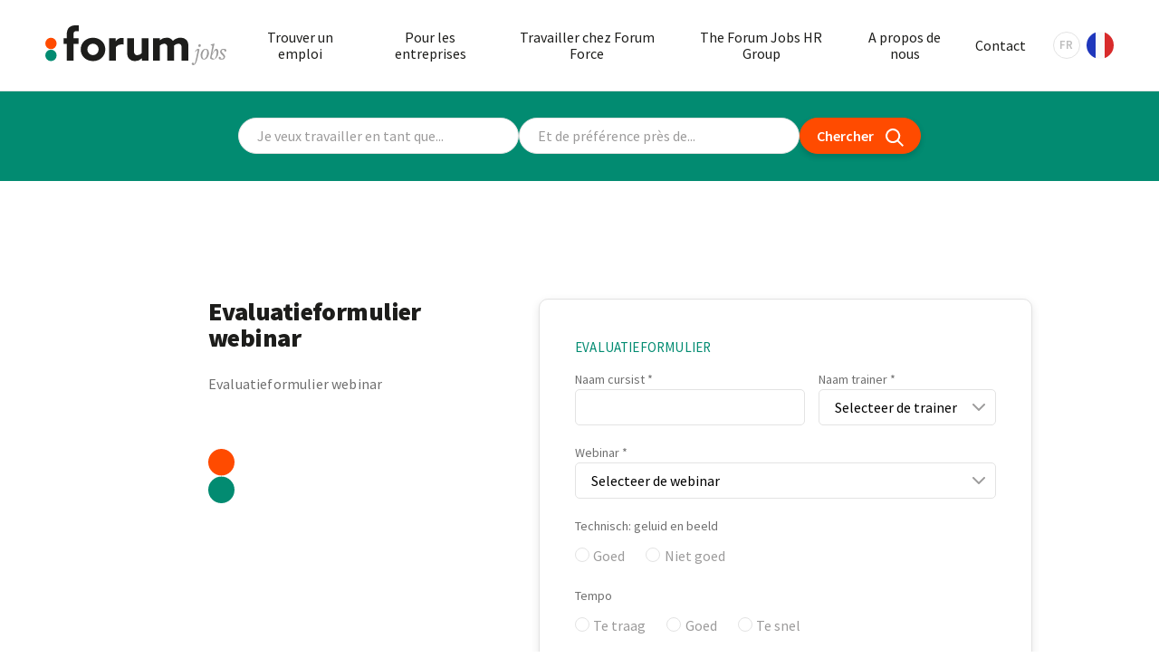

--- FILE ---
content_type: text/html; charset=UTF-8
request_url: https://www.forumjobs.be/fr/evaluatieformulier-webinar-2
body_size: 15700
content:
<!DOCTYPE html>
<html lang="fr">

    <head>
        <meta http-equiv="Content-Type" content="text/html; charset=UTF-8" />
        <meta name="viewport" content="width=device-width, initial-scale=1.0, maximum-scale=5.0" />
        <meta http-equiv="X-UA-Compatible" content="ie=edge">
        <link rel="preload" as="font" href="/fonts/Freight-TextMediumItalic.woff2" type="font/woff2" crossorigin="anonymous">
                <link rel="preconnect" href="https://fonts.gstatic.com" crossorigin />
        <link rel="preload" as="style" href="https://fonts.googleapis.com/css2?family=Source+Sans+Pro:wght@400;600;700;900&display=swap" />
        <link rel="stylesheet" href="https://fonts.googleapis.com/css2?family=Source+Sans+Pro:wght@400;600;700;900&display=swap" media="print" onload="this.media='all'" />
                <link rel="apple-touch-icon" sizes="180x180" href="/apple-touch-icon.png">
        <link rel="icon" type="image/png" sizes="32x32" href="/favicon-32x32.png">
        <link rel="icon" type="image/png" sizes="16x16" href="/favicon-16x16.png">
        <link rel="manifest" href="/site.webmanifest">
        <link rel="mask-icon" href="/safari-pinned-tab.svg" color="#028b71">
        <meta name="msapplication-TileColor" content="#028b71">
        <meta name="theme-color" content="#ffffff">

                                        <script>
                window.dataLayer = window.dataLayer || [];
            </script>
            <!-- Google Tag Manager -->
                            <script>(function(w,d,s,l,i){w[l]=w[l]||[];w[l].push({'gtm.start':
                new Date().getTime(),event:'gtm.js'});var f=d.getElementsByTagName(s)[0],
                j=d.createElement(s),dl=l!='dataLayer'?'&l='+l:'';j.async=true;j.src=
                '//www.googletagmanager.com/gtm.js?id='+i+dl;f.parentNode.insertBefore(j,f);
                })(window,document,'script','gtmkq4nn4vjDataLayer','GTM-KQ4NN4VJ');</script>
                            <script>(function(w,d,s,l,i){w[l]=w[l]||[];w[l].push({'gtm.start':
                new Date().getTime(),event:'gtm.js'});var f=d.getElementsByTagName(s)[0],
                j=d.createElement(s),dl=l!='dataLayer'?'&l='+l:'';j.async=true;j.src=
                '//www.googletagmanager.com/gtm.js?id='+i+dl;f.parentNode.insertBefore(j,f);
                })(window,document,'script','gtmmfvh4mc9DataLayer','GTM-MFVH4MC9');</script>
                        <!-- End Google Tag Manager -->
                
        
        <link href="/dist/assets/index-6516b2e8.css" rel="stylesheet">
    <title>Evaluatieformulier webinar - kopie | Forum Jobs</title>
<script deprecated deprecation-notice="Universal Analytics (which is what this script uses) is being [discontinued on July 1st, 2023](https://support.google.com/analytics/answer/11583528). You should use Google gtag.js or Google Tag Manager instead and transition to a new GA4 property.">(function(i,s,o,g,r,a,m){i['GoogleAnalyticsObject']=r;i[r]=i[r]||function(){
(i[r].q=i[r].q||[]).push(arguments)},i[r].l=1*new Date();a=s.createElement(o),
m=s.getElementsByTagName(o)[0];a.async=1;a.src=g;m.parentNode.insertBefore(a,m)
})(window,document,'script','https://www.google-analytics.com/analytics.js','ga');
ga('create', 'UA-375626-27', 'auto');
ga('send', 'pageview');
</script><meta name="generator" content="SEOmatic">
<meta name="description" content="Cher Monsieur, Chère Madame  Nous avons bien reçu votre inscription! Nos équipes de sélection mettent tout en œuvre pour que ça clique!  À bientôt, Forum…">
<meta name="referrer" content="no-referrer-when-downgrade">
<meta name="robots" content="all">
<meta content="fr" property="og:locale">
<meta content="ro" property="og:locale:alternate">
<meta content="pl" property="og:locale:alternate">
<meta content="en" property="og:locale:alternate">
<meta content="Forum Jobs" property="og:site_name">
<meta content="website" property="og:type">
<meta content="https://www.forumjobs.be/fr/evaluatieformulier-webinar-2" property="og:url">
<meta content="Evaluatieformulier webinar - kopie" property="og:title">
<meta content="Cher Monsieur, Chère Madame  Nous avons bien reçu votre inscription! Nos équipes de sélection mettent tout en œuvre pour que ça clique!  À bientôt, Forum…" property="og:description">
<meta content="https://www.forumjobs.be/images/_1200x630_crop_center-center_82_none/og-image-big.jpg?mtime=1604651741" property="og:image">
<meta content="1200" property="og:image:width">
<meta content="630" property="og:image:height">
<meta content="Forum jobs logo" property="og:image:alt">
<meta content="https://www.instagram.com/forumjobs/" property="og:see_also">
<meta content="https://www.linkedin.com/company/forum-jobs/" property="og:see_also">
<meta content="https://www.facebook.com/forumjobs.be/" property="og:see_also">
<meta name="twitter:card" content="summary_large_image">
<meta name="twitter:creator" content="@">
<meta name="twitter:title" content="Evaluatieformulier webinar - kopie">
<meta name="twitter:description" content="Cher Monsieur, Chère Madame  Nous avons bien reçu votre inscription! Nos équipes de sélection mettent tout en œuvre pour que ça clique!  À bientôt, Forum…">
<meta name="twitter:image" content="https://www.forumjobs.be/images/_800x418_crop_center-center_82_none/og-image-big.jpg?mtime=1604651741">
<meta name="twitter:image:width" content="800">
<meta name="twitter:image:height" content="418">
<meta name="twitter:image:alt" content="Forum jobs logo">
<link href="https://www.forumjobs.be/fr/evaluatieformulier-webinar-2" rel="canonical">
<link href="https://www.forumjobs.be/fr" rel="home">
<link href="https://www.forumjobs.be/ro/evaluatieformulier-webinar-2" rel="alternate" hreflang="ro">
<link href="https://www.forumjobs.be/pl/evaluatieformulier-webinar-2" rel="alternate" hreflang="pl">
<link href="https://www.forumjobs.be/en/evaluatieformulier-webinar-2" rel="alternate" hreflang="en">
<link href="https://www.forumjobs.be/fr/evaluatieformulier-webinar-2" rel="alternate" hreflang="fr">
<link href="https://www.forumjobs.be/cpresources/da69c1a8/css/front-end/plugin/freeform.css?v=1764263743" rel="stylesheet"></head>

            
        
    <body id="body" class="page--pages default ">
                    <!-- Google Tag Manager (noscript) -->
                            <noscript><iframe src="//www.googletagmanager.com/ns.html?id=GTM-KQ4NN4VJ" height="0" width="0" style="display:none;visibility:hidden"></iframe></noscript>
                            <noscript><iframe src="//www.googletagmanager.com/ns.html?id=GTM-MFVH4MC9" height="0" width="0" style="display:none;visibility:hidden"></iframe></noscript>
                        <!-- End Google Tag Manager (noscript) -->
                <script>window.sentryDsn = '';</script>
        <div id="wrapper">
                <header class="header">
        <div class="header__primary">
            <div class="header__inner">
                <div class="header__left">
                    <a href="https://www.forumjobs.be/fr/" class="logo">
                                                    <svg class="logo-static" width="138.36" height="30.05" xmlns="http://www.w3.org/2000/svg" viewBox="0 0 138.36 30.05">
    <title>Logo</title>
    <path class="white" d="M118.8,15.11a.83.83,0,0,0-.76-.92h-.14a1.09,1.09,0,0,0-.91,1.19.85.85,0,0,0,.76.92h.14A1.09,1.09,0,0,0,118.8,15.11Zm-2.22,8.75,1.27-5.61c.09-.25-.95-.54-1.31-.54-.7,0-1.7,1.2-2.1,2.11l.28.3L116,18.76l.5.09-1.24,5.83a24,24,0,0,1-1.16,4.4l-.23.05c-.23-.53-.57-.93-1.11-.93a.85.85,0,0,0-.9.82v0a1.08,1.08,0,0,0,1.15,1h0a2,2,0,0,0,1.45-.66C115.44,28.43,116,26.43,116.58,23.86ZM125.06,21c0-2-.82-3.33-2.58-3.33-2.09,0-3.78,2.55-3.78,4.81,0,1.95.81,3.33,2.59,3.33C123.38,25.85,125.06,23.3,125.06,21Zm-1.33-.63a8.32,8.32,0,0,1-.2,1.79c-.22.95-1,3.09-2.24,3.09C120.4,25.29,120,24,120,23a7.52,7.52,0,0,1,.23-1.76c.22-.91,1.1-3,2.24-3C123.38,18.27,123.73,19.37,123.73,20.41Zm8.58-.25c0-1.38-.66-2.45-1.53-2.45-1,0-1.81,1.24-3.11,3.69h-.13l.88-3.69.94-4-2.84.81-.07.43,1.07.47c.1,0,.14.17.1.39l-1.71,9c0,.22,1.35,1.07,2.21,1.07a3.88,3.88,0,0,0,2.57-1.2A6.37,6.37,0,0,0,132.31,20.16ZM131,20.5A8,8,0,0,1,129.6,25a.83.83,0,0,1-.53.29,3.63,3.63,0,0,1-2-1.11l.37-1.66c1.58-2.79,2.19-3.6,2.75-3.6s.79.74.79,1.63ZM138.35,19c0-1-.88-1.27-2.1-1.27a2.59,2.59,0,0,0-2.66,2.07c-.08.92.92,2,1.45,2.43s1.31,1.23,1.26,1.86a2,2,0,0,1-.9,1.13,5.7,5.7,0,0,1-1.57-.42.7.7,0,0,0-.42-1.07h-.09a.82.82,0,0,0-.85.78v.05c0,1,1.06,1.31,2.32,1.31a2.63,2.63,0,0,0,2.66-2.09c.09-.92-.95-1.87-1.44-2.42s-1.3-1.22-1.24-1.88a1.59,1.59,0,0,1,.83-1.09,4.18,4.18,0,0,1,1.39.39,1,1,0,0,0-.1.38.64.64,0,0,0,.57.69h.06a.82.82,0,0,0,.84-.79A.2.2,0,0,0,138.35,19Z" fill="#9c9b9b" />
    <path class="white" d="M23.58,4.4c-1.62,0-2,1-2,2.48V9.73h3.91v4.32H21.62V26.61H16.4V14.05H14V9.72h2.4V7.22c0-2.37.48-4.4,1.79-5.63A6.89,6.89,0,0,1,23,0h2.57V4.4Z" fill="#1d1d1b" />
    <path class="white" d="M48.68,9.73H53.8V12l.07,0a5.68,5.68,0,0,1,4.9-2.51,4,4,0,0,1,1.1.14v4.9a6,6,0,0,0-1.4-.17,5.64,5.64,0,0,0-4.57,2V26.61H48.68Z" fill="#1d1d1b" />
    <path class="white" d="M73.7,25a7.62,7.62,0,0,1-5.15,2,5.93,5.93,0,0,1-4.39-1.68c-1.1-1.13-1.62-2.68-1.62-5.18V9.73h5.22v9.61a3.43,3.43,0,0,0,.65,2.44,2.41,2.41,0,0,0,1.86.75A5.22,5.22,0,0,0,73.7,21V9.72h5.22V26.61H73.77V25Z" fill="#1d1d1b" />
    <path class="white" d="M104.15,16.86a3.08,3.08,0,0,0-.61-2.3,2.41,2.41,0,0,0-1.79-.72,5.36,5.36,0,0,0-3.33,1.41,6.45,6.45,0,0,1,0,.76v10.6H93.24V16.87a3.15,3.15,0,0,0-.62-2.3,2.3,2.3,0,0,0-1.78-.72,5.37,5.37,0,0,0-3.3,1.37v11.4H82.32V9.73h5.15v1.5l.07,0a7.76,7.76,0,0,1,5.08-1.92,5.66,5.66,0,0,1,4.91,2.4,8.73,8.73,0,0,1,5.93-2.4A5.85,5.85,0,0,1,107.82,11c1.07,1.1,1.55,2.57,1.55,5v10.6h-5.22Z" fill="#1d1d1b" />
    <path class="white" d="M36.46,9.35c-5.39,0-9.41,3.84-9.41,8.82s4,8.82,9.41,8.82,9.4-3.84,9.4-8.82S41.85,9.35,36.46,9.35Zm0,13.14a4.33,4.33,0,1,1,4.32-4.32,4.31,4.31,0,0,1-4.32,4.32Z" fill="#1d1d1b" />
    <circle cx="4.32" cy="13.67" r="4.32" fill="#ff4b00" />
    <circle class="white" cx="4.32" cy="22.67" r="4.32" fill="#028b71" />
</svg>
                                            </a>
                </div>
                <div class="header__right">
                    <nav class="primary-nav">
                                                <ul class="primary-nav__list">
                                                            <li class="primary-nav__item">
                                    <a href="https://www.forumjobs.be/fr/emplois">Trouver un emploi</a>
                                </li>
                                                            <li class="primary-nav__item">
                                    <a href="https://www.forumjobs.be/fr/je-cherche-un-employé">Pour les entreprises</a>
                                </li>
                                                            <li class="primary-nav__item">
                                    <a href="https://www.forumjobs.be/fr/pourquoi-forum-jobs">Travailler chez Forum Force</a>
                                </li>
                                                            <li class="primary-nav__item">
                                    <a href="https://www.forumjobs.be/fr/the-forum-jobs-hr-group">The Forum Jobs HR Group</a>
                                </li>
                                                            <li class="primary-nav__item">
                                    <a href="https://www.forumjobs.be/fr/a-propos-de-nous">A propos de nous</a>
                                </li>
                                                            <li class="primary-nav__item">
                                    <a href="https://www.forumjobs.be/fr/offices">Contact</a>
                                </li>
                                                    </ul>
                    </nav>
                    
                                
                                                                    
                                                                    
                                                                    
                                                                    
                
    <nav class="lang-nav" aria-label="Changer la langue" role="navigation">
                    <a class="lang-nav__current lang-nav__current--fr" href="https://www.forumjobs.be/fr/evaluatieformulier-webinar-2" hreflang="fr" lang="fr">
                <span class="code">fr</span>
                <div class="flag"></div>
            </a>
                
        <ul class="lang-nav__list">
                    <li class="lang-nav__item">
                <a class="lang-nav__link lang-nav__link--nl" href="https://www.forumjobs.be/nl/" hreflang="nl" lang="nl">
                    <span class="code">nl</span>
                    <div class="flag"></div>
                </a>
            </li>
                    <li class="lang-nav__item">
                <a class="lang-nav__link lang-nav__link--en" href="https://www.forumjobs.be/en/evaluatieformulier-webinar-2" hreflang="en" lang="en">
                    <span class="code">en</span>
                    <div class="flag"></div>
                </a>
            </li>
                    <li class="lang-nav__item">
                <a class="lang-nav__link lang-nav__link--pl" href="https://www.forumjobs.be/pl/evaluatieformulier-webinar-2" hreflang="pl" lang="pl">
                    <span class="code">pl</span>
                    <div class="flag"></div>
                </a>
            </li>
                    <li class="lang-nav__item">
                <a class="lang-nav__link lang-nav__link--ro" href="https://www.forumjobs.be/ro/evaluatieformulier-webinar-2" hreflang="ro" lang="ro">
                    <span class="code">ro</span>
                    <div class="flag"></div>
                </a>
            </li>
                </ul>
    </nav>
                    <button class="hamburger" aria-label="Ouvrir la navigation">
                        <span></span>
                        <span></span>
                        <span></span>
                        <span></span>
                    </button>
                </div>
                <div class="header__mobile">
                    <div class="header__mobile__inner">
                        <nav class="header__mobile-navigation">
                        </nav>
                        <div class="header__mobile-subnavigation">
                            <nav class="social-nav">
        <ul class="social-nav__list">
        <li class="social-nav__item social-nav__item--instagram">
            <a href="https://www.instagram.com/forumjobs/" target="_blank" rel="noopener" aria-label="Instagram" title="Instagram">
                <svg xmlns="http://www.w3.org/2000/svg" width="17.51" height="17.51" viewBox="0 0 17.51 17.51" fill="currentColor">
    <path d="M8.76,4.26a4.49,4.49,0,1,0,4.49,4.49A4.49,4.49,0,0,0,8.76,4.26Zm0,7.41a2.92,2.92,0,1,1,2.92-2.92,2.92,2.92,0,0,1-2.92,2.92Zm5.72-7.59A1.05,1.05,0,1,1,13.43,3h0a1,1,0,0,1,1.05,1Zm3,1.06A5.2,5.2,0,0,0,16,1.47,5.24,5.24,0,0,0,12.37.06C10.92,0,6.59,0,5.14.06A5.18,5.18,0,0,0,1.48,1.47,5.17,5.17,0,0,0,.06,5.14C0,6.59,0,10.92.06,12.36A5.17,5.17,0,0,0,1.48,16a5.23,5.23,0,0,0,3.66,1.42c1.45.08,5.78.08,7.23,0A5.17,5.17,0,0,0,16,16a5.2,5.2,0,0,0,1.41-3.67c.08-1.44.08-5.77,0-7.22Zm-1.87,8.77a3,3,0,0,1-1.66,1.67c-1.15.45-3.89.35-5.16.35s-4,.1-5.16-.35a3,3,0,0,1-1.67-1.67c-.45-1.15-.35-3.89-.35-5.16s-.1-4,.35-5.16A3,3,0,0,1,3.6,1.93c1.15-.46,3.88-.35,5.16-.35s4-.1,5.16.35a3,3,0,0,1,1.66,1.66c.46,1.16.36,3.89.36,5.16s.1,4-.36,5.16Z" />
</svg>
            </a>
        </li>
        <li class="social-nav__item social-nav__item--facebook">
            <a href="https://www.facebook.com/forumjobs.be/" target="_blank" rel="noopener" aria-label="Facebook" title="Facebook">
                <svg xmlns="http://www.w3.org/2000/svg" width="10.16" height="18.97" viewBox="0 0 10.16 18.97" fill="currentColor">
    <path d="M9.49,10.67,10,7.24H6.73V5A1.71,1.71,0,0,1,8.28,3.15a1.61,1.61,0,0,1,.38,0h1.5V.23A18.25,18.25,0,0,0,7.5,0C4.79,0,3,1.64,3,4.62V7.24H0v3.43H3V19H6.73v-8.3Z" />
</svg>
            </a>
        </li>
        <li class="social-nav__item social-nav__item--linkedin">
            <a href="https://www.linkedin.com/company/forum-jobs/" target="_blank" rel="noopener" aria-label="LinkedIn" title="LinkedIn">
                <svg xmlns="http://www.w3.org/2000/svg" width="15.71" height="15.68" viewBox="0 0 15.71 15.68" fill="currentColor">
    <path d="M3.53,15.68H.28V5.21H3.53ZM1.9,3.78a1.89,1.89,0,1,1,1.88-1.9h0A1.89,1.89,0,0,1,1.9,3.78Zm13.8,11.9H12.45v-5.1c0-1.21,0-2.77-1.69-2.77S8.81,9.13,8.81,10.5v5.18H5.57V5.21H8.68V6.64h.05A3.41,3.41,0,0,1,11.81,5c3.29,0,3.9,2.17,3.9,5v5.75Z" />
</svg>
            </a>
        </li>
    </ul>
</nav>                            
                                
                                                                    
                                                                    
                                                                    
                                                                    
                
    <nav class="lang-nav" aria-label="Changer la langue" role="navigation">
                    <a class="lang-nav__current lang-nav__current--fr" href="https://www.forumjobs.be/fr/evaluatieformulier-webinar-2" hreflang="fr" lang="fr">
                <span class="code">fr</span>
                <div class="flag"></div>
            </a>
                
        <ul class="lang-nav__list">
                    <li class="lang-nav__item">
                <a class="lang-nav__link lang-nav__link--nl" href="https://www.forumjobs.be/nl/" hreflang="nl" lang="nl">
                    <span class="code">nl</span>
                    <div class="flag"></div>
                </a>
            </li>
                    <li class="lang-nav__item">
                <a class="lang-nav__link lang-nav__link--en" href="https://www.forumjobs.be/en/evaluatieformulier-webinar-2" hreflang="en" lang="en">
                    <span class="code">en</span>
                    <div class="flag"></div>
                </a>
            </li>
                    <li class="lang-nav__item">
                <a class="lang-nav__link lang-nav__link--pl" href="https://www.forumjobs.be/pl/evaluatieformulier-webinar-2" hreflang="pl" lang="pl">
                    <span class="code">pl</span>
                    <div class="flag"></div>
                </a>
            </li>
                    <li class="lang-nav__item">
                <a class="lang-nav__link lang-nav__link--ro" href="https://www.forumjobs.be/ro/evaluatieformulier-webinar-2" hreflang="ro" lang="ro">
                    <span class="code">ro</span>
                    <div class="flag"></div>
                </a>
            </li>
                </ul>
    </nav>
                        </div>
                    </div>
                </div>
            </div>
        </div>
    </header>
            <main id="content">
                        
    


<div class="search-by-job-and-city" aria-hidden="true">
    <div class="search-by-job-and-city__inner">
        <form action="" data-search-url="https://www.forumjobs.be/fr/emplois" class="search" id="searchByJobAndCity">
                        <div class="search__group">
                <div class="search__text">
                    <input type="text" name="search" class="search__input search-text" placeholder="Je veux travailler en tant que...">
                </div>
            </div>
            <div class="search__group">
                <div class="search__autocomplete">
                    <input type="search" id="searchform-autocomplete" autocomplete="off" name="city" class="search__input" placeholder="Et de préférence près de...">
                </div>
            </div>
            <div class="search__submit">
                <button type="submit" class="button-submit">
                    <span>Chercher</span>
                    <svg xmlns="http://www.w3.org/2000/svg" width="19.14" height="19.23" viewBox="0 0 19.14 19.23">
    <path d="M19.14,17.82l-5.26-5.3a7.75,7.75,0,1,0-6.12,3,7.47,7.47,0,0,0,1.41-.13,7.69,7.69,0,0,0,3.29-1.46l5.26,5.3ZM8.81,13.43A5.76,5.76,0,1,1,6.71,2.1a5.48,5.48,0,0,1,1-.1A5.76,5.76,0,0,1,8.81,13.43Z" />
</svg>
                </button>
            </div>

                    </form>
    </div>
</div>



     

                <section class="block-text-form">
    <div class="block-text-form__inner">
        <div class="block-text-form__left">
            <div class="text">
                <h2 class="text__title">Evaluatieformulier webinar</h2>
                <div class="text__text"><p>Evaluatieformulier webinar</p></div>
            </div>
        </div>
        <div class="block-text-form__right">
            <div class="form-wrapper">
                <a id="contact-form" class="form-wrapper__anchor"></a>
                <h2 class="form-wrapper__title">Evaluatieformulier</h2>
                <div class="form-wrapper__form">
                    <div class="form__success">Beste collega, 

Bedankt voor het invullen van dit evaluatieformulier.</div>
                    <form submitIcon="mail" submitClass="form__submit--primary" fieldIdPrefix="prefix-34-" data-form-handle="evaluatieformulierWebinar" method="post" class="form" data-freeform data-id="c34a37-form-J9609r1wK-73eGjL9da-SRif8OyZOoIakoC6XxnppBWAmRQRbBjCEiZdm84d" data-handle="evaluatieformulierWebinar" data-ajax data-disable-submit data-show-processing-spinner data-auto-scroll="1" data-show-processing-text data-processing-text="Processing..." data-success-message="Form has been submitted successfully!" data-error-message="Sorry, there was an error submitting the form. Please try again." data-idempotency>
<div id="c34a37-form-J9609r1wK-73eGjL9da-SRif8OyZOoIakoC6XxnppBWAmRQRbBjCEiZdm84d" data-scroll-anchor></div>
<input type="hidden" name="CRAFT_CSRF_TOKEN" value="rG7LvuoIj9f0_EuuYBRz4sXT5yY3uuk3IMoEArQPAzi8xP3eq0YsAckcioeNfseWl7QM9AokJLSPg9RSZZebQ3aAbEfQfGFU0Y20hv4RSlY=">
<input type="hidden" name="freeform-action" value="submit" />
<input type="hidden" name="action" value="freeform/submit" />
<input type="hidden" name="formHash" value="J9609r1wK-73eGjL9da-SRif8OyZOoIakoC6XxnppBWAmRQRbBjCEiZdm84d" />

    <div class="form__row">
                    <div class="form__group form__group--lastName ">
                            <div class="form__group form__group--lastName" data-field-container="lastName" data-field-type="text"><label class="form__label is-required" for="prefix-34-form-input-lastName">Naam cursist</label><input type="text" id="prefix-34-form-input-lastName" class="form__input" name="lastName" value="" placeholder=""></div>
                    </div>
                    <div class="form__group form__group--testMeerkeuze ">
                            <div class="form__group form__group--testMeerkeuze" data-field-container="testMeerkeuze" data-field-type="dropdown"><label class="form__label is-required" for="prefix-34-form-input-testMeerkeuze">Naam trainer</label><select id="prefix-34-form-input-testMeerkeuze" class="form__input" name="testMeerkeuze"  data-required><option value="Arjan Loth">Arjan Loth</option><option value="Sharon Maes">Sharon Maes</option><option value="Dorien Bruneel">Dorien Bruneel</option><option value="Loondienst">Loondienst</option><option value="Andere trainer">Andere trainer</option><option value="" selected="1">Selecteer de trainer</option></select></div>
                    </div>
        </div>
    <div class="form__row">
                    <div class="form__group form__group--meerkeuze5 ">
                            <div class="form__group form__group--meerkeuze5" data-field-container="meerkeuze5" data-field-type="dropdown"><label class="form__label is-required" for="prefix-34-form-input-meerkeuze5">Webinar</label><select id="prefix-34-form-input-meerkeuze5" class="form__input" name="meerkeuze5"  data-required><option value="" selected="1">Selecteer de webinar</option><option value="23/03/2021 - Drukken documenten Easypay">23/03/2021 - Drukken documenten Easypay</option><option value="24/03/2021 - Arbeidsduur, inhaalrust, Q/S">24/03/2021 - Arbeidsduur, inhaalrust, Q/S</option><option value="29/03/2021 - Betaalde feestdagen">29/03/2021 - Betaalde feestdagen</option><option value="30/03/2021 - Mailingtool">30/03/2021 - Mailingtool</option><option value="31/03/2021 - Tijdelijke werkloosheid">31/03/2021 - Tijdelijke werkloosheid</option><option value="02/04/2021 - Sociale Media">02/04/2021 - Sociale Media</option><option value="06/04/2021 - Uitzendkrachtcontracten">06/04/2021 - Uitzendkrachtcontracten</option><option value="20/04/2021 - Federgon voorbereiding">20/04/2021 - Federgon voorbereiding</option><option value="27/04/2021 - Vlaamse doelgroepen en VOP">27/04/2021 - Vlaamse doelgroepen en VOP</option><option value="22/04/2021 - Starters">22/04/2021 - Starters</option><option value="27/04/2021 - Reporting">27/04/2021 - Reporting </option><option value="29/04/2021 - Loonbrief">29/04/2021 - Loonbrief</option><option value="30/04/2021 - Vlaamse doelgroepen en VOP">30/04/2021 - Vlaamse doelgroepen en VOP</option><option value="04/05/2021 - Betaalde feestdagen">04/05/2021 - Betaalde feestdagen</option><option value="04/05/2021 - Vlaamse doelgroepen en VOP">04/05/2021 - Vlaamse doelgroepen en VOP</option><option value="06/05/2021 - Arbeidsduur, inhaalrust, Q/S">06/05/2021 - Arbeidsduur, inhaalrust, Q/S</option><option value="06/05/2021 - 10 minuten om te overtuigen">06/05/2021 - 10 minuten om te overtuigen</option><option value="11/05/2021 - Loonbrief">11/05/2021 - Loonbrief</option><option value="18/05/2021 - Klantenportaal: algemene werking">18/05/2021 - Klantenportaal: algemene werking</option><option value="18/05/2021 - Federgon voorbereiding">18/05/2021 - Federgon voorbereiding</option><option value="19/05/2021 - Ziektes">19/05/2021 - Ziektes</option><option value="20/05/2021 - Starters">20/05/2021 - Starters</option><option value="25/05/2021 - Werkpostfiches en medisch onderzoek">25/05/2021 - Werkpostfiches en medisch onderzoek</option><option value="01/06/2021 - VDAB-interface">01/06/2021 - VDAB-interface</option><option value="01/06/2021 - Kandidatenbestand">01/06/2021 - Kandidatenbestand</option><option value="02/06/2021 - Uitzendkrachtcontracten">02/06/2021 - Uitzendkrachtcontracten</option><option value="03/06/2021 - Identiteitspapieren">03/06/2021 - Identiteitspapieren</option><option value="07/06/2021 - Mailingtool">07/06/2021 - Mailingtool</option><option value="10/06/2021 - Prestatieverwerking, selfprestaties - correcties">10/06/2021 - Prestatieverwerking, selfprestaties - correcties</option><option value="15/06/2021 - Tips &amp; trics voor betere vacatures">15/06/2021 - Tips & trics voor betere vacatures</option><option value="17/06/2021 - Verlof">17/06/2021 - Verlof</option><option value="22/06/2021 - Eindejaarspremie">22/06/2021 - Eindejaarspremie</option><option value="29/06/2021 - Starters">29/06/2021 - Starters</option></select></div>
                    </div>
        </div>
    <div class="form__row">
                    <div class="form__group form__group--meerkeuze ">
                            <label for="prefix-34-form-input-meerkeuze" class="form__label">Technisch: geluid en beeld</label>
                <div class="form__radio-group form__radio-group--oneline" role="radiogroup">
                                            <label class="form__radio">
                            <input name="meerkeuze" type="radio" id="prefix-34-form-input-meerkeuze-0" value="Goed">
                            <span class="checkmark"></span>
                            <span class="label">Goed</span>
                        </label>
                                            <label class="form__radio">
                            <input name="meerkeuze" type="radio" id="prefix-34-form-input-meerkeuze-1" value="Niet goed">
                            <span class="checkmark"></span>
                            <span class="label">Niet goed</span>
                        </label>
                        
                 </div>
            
                    </div>
        </div>
    <div class="form__row">
                    <div class="form__group form__group--meerkeuze1 ">
                            <label for="prefix-34-form-input-meerkeuze1" class="form__label">Tempo </label>
                <div class="form__radio-group form__radio-group--oneline" role="radiogroup">
                                            <label class="form__radio">
                            <input name="meerkeuze1" type="radio" id="prefix-34-form-input-meerkeuze1-0" value="Te traag">
                            <span class="checkmark"></span>
                            <span class="label">Te traag</span>
                        </label>
                                            <label class="form__radio">
                            <input name="meerkeuze1" type="radio" id="prefix-34-form-input-meerkeuze1-1" value="Goed">
                            <span class="checkmark"></span>
                            <span class="label">Goed</span>
                        </label>
                                            <label class="form__radio">
                            <input name="meerkeuze1" type="radio" id="prefix-34-form-input-meerkeuze1-2" value="Te snel">
                            <span class="checkmark"></span>
                            <span class="label">Te snel</span>
                        </label>
                        
                 </div>
            
                    </div>
        </div>
    <div class="form__row">
                    <div class="form__group form__group--meerkeuze6 ">
                            <label for="prefix-34-form-input-meerkeuze6" class="form__label">Duur van de opleiding:</label>
                <div class="form__radio-group form__radio-group--oneline" role="radiogroup">
                                            <label class="form__radio">
                            <input name="meerkeuze6" type="radio" id="prefix-34-form-input-meerkeuze6-0" value="Te kort">
                            <span class="checkmark"></span>
                            <span class="label">Te kort</span>
                        </label>
                                            <label class="form__radio">
                            <input name="meerkeuze6" type="radio" id="prefix-34-form-input-meerkeuze6-1" value="Goed">
                            <span class="checkmark"></span>
                            <span class="label">Goed</span>
                        </label>
                                            <label class="form__radio">
                            <input name="meerkeuze6" type="radio" id="prefix-34-form-input-meerkeuze6-2" value="Te lang">
                            <span class="checkmark"></span>
                            <span class="label">Te lang</span>
                        </label>
                        
                 </div>
            
                    </div>
        </div>
    <div class="form__row">
                    <div class="form__group form__group--meerkeuze2 ">
                            <label for="prefix-34-form-input-meerkeuze2" class="form__label">De inhoud van de opleiding stemt overeen met het programma en mijn verwachtingen: </label>
                <div class="form__radio-group form__radio-group--oneline" role="radiogroup">
                                            <label class="form__radio">
                            <input name="meerkeuze2" type="radio" id="prefix-34-form-input-meerkeuze2-0" value="1">
                            <span class="checkmark"></span>
                            <span class="label">1</span>
                        </label>
                                            <label class="form__radio">
                            <input name="meerkeuze2" type="radio" id="prefix-34-form-input-meerkeuze2-1" value="2">
                            <span class="checkmark"></span>
                            <span class="label">2</span>
                        </label>
                                            <label class="form__radio">
                            <input name="meerkeuze2" type="radio" id="prefix-34-form-input-meerkeuze2-2" value="3">
                            <span class="checkmark"></span>
                            <span class="label">3</span>
                        </label>
                                            <label class="form__radio">
                            <input name="meerkeuze2" type="radio" id="prefix-34-form-input-meerkeuze2-3" value="4">
                            <span class="checkmark"></span>
                            <span class="label">4</span>
                        </label>
                                            <label class="form__radio">
                            <input name="meerkeuze2" type="radio" id="prefix-34-form-input-meerkeuze2-4" value="5">
                            <span class="checkmark"></span>
                            <span class="label">5</span>
                        </label>
                                            <label class="form__radio">
                            <input name="meerkeuze2" type="radio" id="prefix-34-form-input-meerkeuze2-5" value="6">
                            <span class="checkmark"></span>
                            <span class="label">6</span>
                        </label>
                                            <label class="form__radio">
                            <input name="meerkeuze2" type="radio" id="prefix-34-form-input-meerkeuze2-6" value="7">
                            <span class="checkmark"></span>
                            <span class="label">7</span>
                        </label>
                                            <label class="form__radio">
                            <input name="meerkeuze2" type="radio" id="prefix-34-form-input-meerkeuze2-7" value="8">
                            <span class="checkmark"></span>
                            <span class="label">8</span>
                        </label>
                                            <label class="form__radio">
                            <input name="meerkeuze2" type="radio" id="prefix-34-form-input-meerkeuze2-8" value="9">
                            <span class="checkmark"></span>
                            <span class="label">9</span>
                        </label>
                                            <label class="form__radio">
                            <input name="meerkeuze2" type="radio" id="prefix-34-form-input-meerkeuze2-9" value="10">
                            <span class="checkmark"></span>
                            <span class="label">10</span>
                        </label>
                        
                 </div>
            
                    </div>
        </div>
    <div class="form__row">
                    <div class="form__group form__group--meerkeuze7 ">
                            <label for="prefix-34-form-input-meerkeuze7" class="form__label">De handleiding is praktisch en bruikbaar?</label>
                <div class="form__radio-group form__radio-group--oneline" role="radiogroup">
                                            <label class="form__radio">
                            <input name="meerkeuze7" type="radio" id="prefix-34-form-input-meerkeuze7-0" value="1">
                            <span class="checkmark"></span>
                            <span class="label">1</span>
                        </label>
                                            <label class="form__radio">
                            <input name="meerkeuze7" type="radio" id="prefix-34-form-input-meerkeuze7-1" value="2">
                            <span class="checkmark"></span>
                            <span class="label">2</span>
                        </label>
                                            <label class="form__radio">
                            <input name="meerkeuze7" type="radio" id="prefix-34-form-input-meerkeuze7-2" value="3">
                            <span class="checkmark"></span>
                            <span class="label">3</span>
                        </label>
                                            <label class="form__radio">
                            <input name="meerkeuze7" type="radio" id="prefix-34-form-input-meerkeuze7-3" value="4">
                            <span class="checkmark"></span>
                            <span class="label">4</span>
                        </label>
                                            <label class="form__radio">
                            <input name="meerkeuze7" type="radio" id="prefix-34-form-input-meerkeuze7-4" value="5">
                            <span class="checkmark"></span>
                            <span class="label">5</span>
                        </label>
                                            <label class="form__radio">
                            <input name="meerkeuze7" type="radio" id="prefix-34-form-input-meerkeuze7-5" value="6">
                            <span class="checkmark"></span>
                            <span class="label">6</span>
                        </label>
                                            <label class="form__radio">
                            <input name="meerkeuze7" type="radio" id="prefix-34-form-input-meerkeuze7-6" value="7">
                            <span class="checkmark"></span>
                            <span class="label">7</span>
                        </label>
                                            <label class="form__radio">
                            <input name="meerkeuze7" type="radio" id="prefix-34-form-input-meerkeuze7-7" value="8">
                            <span class="checkmark"></span>
                            <span class="label">8</span>
                        </label>
                                            <label class="form__radio">
                            <input name="meerkeuze7" type="radio" id="prefix-34-form-input-meerkeuze7-8" value="9">
                            <span class="checkmark"></span>
                            <span class="label">9</span>
                        </label>
                                            <label class="form__radio">
                            <input name="meerkeuze7" type="radio" id="prefix-34-form-input-meerkeuze7-9" value="10">
                            <span class="checkmark"></span>
                            <span class="label">10</span>
                        </label>
                                            <label class="form__radio">
                            <input name="meerkeuze7" type="radio" id="prefix-34-form-input-meerkeuze7-10" value="Geen handleiding">
                            <span class="checkmark"></span>
                            <span class="label">Geen handleiding</span>
                        </label>
                        
                 </div>
            
                    </div>
        </div>
    <div class="form__row">
                    <div class="form__group form__group--meerkeuze3 ">
                            <label for="prefix-34-form-input-meerkeuze3" class="form__label">Hoe scoor je jouw kennis over het onderwerp VOOR de webinar?</label>
                <div class="form__radio-group form__radio-group--oneline" role="radiogroup">
                                            <label class="form__radio">
                            <input name="meerkeuze3" type="radio" id="prefix-34-form-input-meerkeuze3-0" value="1">
                            <span class="checkmark"></span>
                            <span class="label">1</span>
                        </label>
                                            <label class="form__radio">
                            <input name="meerkeuze3" type="radio" id="prefix-34-form-input-meerkeuze3-1" value="2">
                            <span class="checkmark"></span>
                            <span class="label">2</span>
                        </label>
                                            <label class="form__radio">
                            <input name="meerkeuze3" type="radio" id="prefix-34-form-input-meerkeuze3-2" value="3">
                            <span class="checkmark"></span>
                            <span class="label">3</span>
                        </label>
                                            <label class="form__radio">
                            <input name="meerkeuze3" type="radio" id="prefix-34-form-input-meerkeuze3-3" value="4">
                            <span class="checkmark"></span>
                            <span class="label">4</span>
                        </label>
                                            <label class="form__radio">
                            <input name="meerkeuze3" type="radio" id="prefix-34-form-input-meerkeuze3-4" value="5">
                            <span class="checkmark"></span>
                            <span class="label">5</span>
                        </label>
                                            <label class="form__radio">
                            <input name="meerkeuze3" type="radio" id="prefix-34-form-input-meerkeuze3-5" value="6">
                            <span class="checkmark"></span>
                            <span class="label">6</span>
                        </label>
                                            <label class="form__radio">
                            <input name="meerkeuze3" type="radio" id="prefix-34-form-input-meerkeuze3-6" value="7">
                            <span class="checkmark"></span>
                            <span class="label">7</span>
                        </label>
                                            <label class="form__radio">
                            <input name="meerkeuze3" type="radio" id="prefix-34-form-input-meerkeuze3-7" value="8">
                            <span class="checkmark"></span>
                            <span class="label">8</span>
                        </label>
                                            <label class="form__radio">
                            <input name="meerkeuze3" type="radio" id="prefix-34-form-input-meerkeuze3-8" value="9">
                            <span class="checkmark"></span>
                            <span class="label">9</span>
                        </label>
                                            <label class="form__radio">
                            <input name="meerkeuze3" type="radio" id="prefix-34-form-input-meerkeuze3-9" value="10">
                            <span class="checkmark"></span>
                            <span class="label">10</span>
                        </label>
                        
                 </div>
            
                    </div>
        </div>
    <div class="form__row">
                    <div class="form__group form__group--meerkeuze4 ">
                            <label for="prefix-34-form-input-meerkeuze4" class="form__label">Hoe scoor je jouw kennis over het onderwerp NA de webinar?</label>
                <div class="form__radio-group form__radio-group--oneline" role="radiogroup">
                                            <label class="form__radio">
                            <input name="meerkeuze4" type="radio" id="prefix-34-form-input-meerkeuze4-0" value="1">
                            <span class="checkmark"></span>
                            <span class="label">1</span>
                        </label>
                                            <label class="form__radio">
                            <input name="meerkeuze4" type="radio" id="prefix-34-form-input-meerkeuze4-1" value="2">
                            <span class="checkmark"></span>
                            <span class="label">2</span>
                        </label>
                                            <label class="form__radio">
                            <input name="meerkeuze4" type="radio" id="prefix-34-form-input-meerkeuze4-2" value="3">
                            <span class="checkmark"></span>
                            <span class="label">3</span>
                        </label>
                                            <label class="form__radio">
                            <input name="meerkeuze4" type="radio" id="prefix-34-form-input-meerkeuze4-3" value="4">
                            <span class="checkmark"></span>
                            <span class="label">4</span>
                        </label>
                                            <label class="form__radio">
                            <input name="meerkeuze4" type="radio" id="prefix-34-form-input-meerkeuze4-4" value="5">
                            <span class="checkmark"></span>
                            <span class="label">5</span>
                        </label>
                                            <label class="form__radio">
                            <input name="meerkeuze4" type="radio" id="prefix-34-form-input-meerkeuze4-5" value="6">
                            <span class="checkmark"></span>
                            <span class="label">6</span>
                        </label>
                                            <label class="form__radio">
                            <input name="meerkeuze4" type="radio" id="prefix-34-form-input-meerkeuze4-6" value="7">
                            <span class="checkmark"></span>
                            <span class="label">7</span>
                        </label>
                                            <label class="form__radio">
                            <input name="meerkeuze4" type="radio" id="prefix-34-form-input-meerkeuze4-7" value="8">
                            <span class="checkmark"></span>
                            <span class="label">8</span>
                        </label>
                                            <label class="form__radio">
                            <input name="meerkeuze4" type="radio" id="prefix-34-form-input-meerkeuze4-8" value="9">
                            <span class="checkmark"></span>
                            <span class="label">9</span>
                        </label>
                                            <label class="form__radio">
                            <input name="meerkeuze4" type="radio" id="prefix-34-form-input-meerkeuze4-9" value="10">
                            <span class="checkmark"></span>
                            <span class="label">10</span>
                        </label>
                        
                 </div>
            
                    </div>
        </div>
    <div class="form__row">
                    <div class="form__group form__group--tekst ">
                            <div class="form__group form__group--tekst" data-field-container="tekst" data-field-type="textarea"><label class="form__label is-required" for="prefix-34-form-input-tekst">Wat heb je geleerd? Opmerkingen of aanvullingen?</label><textarea id="prefix-34-form-input-tekst" class="form__input" name="tekst" rows="4" placeholder=""  data-required></textarea></div>
                    </div>
        </div>
<div class="form__row">

                                <div class="form__group form__group--submit form__group--submit-left">

            <button  class="form__submit form__submit--primary form__submit--mail" aria-labelledby="prefix-34-submit-label-34" aria-label="Verzenden" data-freeform-action="submit" data-button-container="submit" name="form_page_submit" type="submit">
                        
                            <svg xmlns="http://www.w3.org/2000/svg" width="22.29" height="18.23" viewBox="0 0 22.29 18.23" fill="currentColor">
    <path d="M19.26,0H3A3,3,0,0,0,0,3V15.2a3,3,0,0,0,3,3H19.26a3,3,0,0,0,3-3V3A3,3,0,0,0,19.26,0ZM3,2H19.26a1,1,0,0,1,.92.59l-9,6.32-9-6.32A1,1,0,0,1,3,2ZM19.26,16.23H3a1,1,0,0,1-1-1V5l8.57,6a1,1,0,0,0,1.15,0l8.57-6V15.2A1,1,0,0,1,19.26,16.23Z" />
</svg>
            
                            <div class="loading"></div>
                <span id="prefix-34-submit-label-34">Verzenden</span>
                    </button>
    </div>
</div>

<div data-freeform-recaptcha-container data-captcha="recaptcha" data-sitekey="6LcBtzwqAAAAAN4ArDL5P8wfsPx7bpqlTJmi6y0M" data-theme="light" data-size="normal" data-version="v3" data-action="submit" data-locale="fr"></div>
<div data-rules-json="{&quot;values&quot;:{&quot;lastName&quot;:&quot;&quot;,&quot;testMeerkeuze&quot;:&quot;&quot;,&quot;meerkeuze5&quot;:&quot;&quot;,&quot;meerkeuze&quot;:&quot;&quot;,&quot;meerkeuze1&quot;:&quot;&quot;,&quot;meerkeuze6&quot;:&quot;&quot;,&quot;meerkeuze2&quot;:&quot;&quot;,&quot;meerkeuze7&quot;:&quot;&quot;,&quot;meerkeuze3&quot;:&quot;&quot;,&quot;meerkeuze4&quot;:&quot;&quot;,&quot;tekst&quot;:&quot;&quot;},&quot;rules&quot;:{&quot;fields&quot;:[],&quot;buttons&quot;:[]}}"></div>
<input type="hidden" name="freeform_payload" value="Xb3hHSEWMCHEJouClIeLOzFjOWJjNGUzZGY4Yzk2ZTBmZmY0NzE1ZDg5NDNhNTgxZTYyYTM2ZDM1NWM4OGQ3MjFkZDIzZWE2N2M5ZjBiNWWgTlx4qCqoAaGSJwtIgajwqxE3Y0sf4inPUCMD99o6YrfRovy1IekKyl6/lgScFOzrumE/Ugln5rv/zBOnU2zKpUAAR4hURcbFIKlbJXs6/sVZbe9GPIBBUza0OuCb7rchO63o3S95lp6OZRxsTWG7J/GNwjkGtDCHhBVUegbNGGZ1GZ2TnnMT/[base64]/LLuLNGHJyq08aZU88mdH7W6FbcfkxouvRzrCcMoSigYXJgD6Y/a0jO5ooFJlhDv8ULM4HabsTsPImBYD4LJU1bycHkermf9TLJdtWxtLqvGk0haLDqZSkX9H/JWV3c/QVOafNe+ijvOxlq9dqIHjpP35l/Bat+9jXkoEdqe0aK4LEr6XV4LGqKaA/hr/aV6AyP9akyufXRITb/9DQLb1oVfrZM7VtSgr3l30ittbQQA6/+XscCOUXFxf21eCCcavD13HWUUyDQ8RvhTmz9e1uPWLOb++TWlwrW/EwNkISWD8z9HtHE8HgL/+zvX0xHWZKYfwGclgLBpilATC/Rg4c9f9xdWVlkuU96N8fqGC4iI1VEOIK9rX2PIwvAs7NCGVgS3EH9+UwQxl8y6wW/BaWr05Jq00VV+EppIqZ5gZhDSGQqrDcaBQueZ5ngLT49kZX5esl+MOXdEc5aSDRGgKr4wY30EZdfTMBP2gjQyy7h3ZVi8v1FVJ+V4nbN3j11oGBGXU/QhL2Qy1JI0QRhuJHQ4HUa2ySwSTSI7wDsYjtIC5JrzTTs51iZg7JMh0Nmk7ZM5WbgU9uMqRer+Mv5U7P1zpCYhpyUdpGo0F6+YS63BHmkDlB0xVar0SlY17KDZFHzqVvHMOxApGi7LmvXJPhrOShhn1MH2jm6T1BNaTQg3QeJuN07qIbN/eELu9X/DI3k6fwCkDjeDB2nVYMOIDgdtSq33a8JCSEsrmoG+EFEaqlTJLDGJQ/EJAupfqMo8tWGFpbKvt9DpmGxSV3/hulf9ZJWr0msJDc4RJGAHZ77DtHNIkr+Uprk6/8g+lWv/RkuzB62N61sgPD5gB0T39TWjHqMqk25f993B/Gzh9gLmbU926ZRFcfA7OO2EnIQvVncd0jiwxAp7KhmL4jGBjqjjqKrJMjF8P1aZLsxuyng6HhFzywyUr+fWjAzQXd12msYgEmzjaFwKfbewC/es70r/SdFFq/cocLgfbxD+IQH27vvoqurd6lEzLV50J4UZoike6+vjJE5WVR7QGFa8c1jiLOWoULbXRt+NSkh/tEtbI26ZFf/sEtyS7DNXO6cy5t5gUx0UWb1cgA150fW6FbUzZ12JcCBe5JJ1x1u8fPw9EdTDmeKUaJlZVo1pgBtX2a9n97WXeymGTDZi4B9kVYYQHGzMZtjv1CgEbeT8nKRREzHGJ2o38+qhT4o8APEv3EbCcJr2c+bWOZgfURQMTcE/CYIrFIKD8bqy4RXYOKK0dS3kx8OYgAkbY3QB97wY0MROLqf3Apl8Fc8P8FiOFfl849sSaO/Gf1lHqKxPcHUj+UycEG1eqlU2dpV6FCRFim5G8tKJTWO11o0lvtK7OrV37E5JMpY+WaGEOalB6nyExvjQ7pBv+vLG4pXlcLjdq6S8EKD13GCZUA7gnWLB2D24T/mPoAe4Y/vG3mFw0D5KULq+/[base64]/wIMLzOZUrA3mOv+g0LrUfZg3dhWPo56jzVWS3ozyg2rY9qoVYBwuq3g+FvfctbLyve3Gaqbgy9gfZcNJ+3ISwCKDWm7zFzE/eeqYgyf4wlguHMn43jl0kkm/QY8u51bEeApVzdXBwMcz8zq/yDt7nMKzS+/m7AqD8WbdO6e3Hs04dMkWCO0FD/NuYkoVg4Ua+IAbJa2jnz6tquQXlcG0cvibxjz/86D3FPIqKnCgPPgJHwNu78RFFwOaWZgBQEjeg2MTHCUdcoL6hJvbHuR3lprAuW3HmWdVE/0/oT6MR7Hk6/MyRC3ou15TQ9691x23ppHlpPU2y7HTrH867fOAOE4A0OZql7zRWRZYE8UKZHEgS8OCmk2oi8hhYwO44ji83L0xV5mHHrXjHZtS3ssRl8E2fi+mCho7HtD6nQ1oX0M5SMCQPhvbSRVN5lelbeLtKIkhTk3oOVkvv2yv/T69B+yBe4X3SwSbc2uMvqrlGIPtGlyjGYDd7RzzWtBdL/tmPnPJyaUNpSI6SFKUs9IPfW8XNS6X5LLLX3MxxzcQoK02vJudhb2V84JbhgCaN2fsxTpdyuSz9rMV1rF6AvUF/9mKfLwZLXtTinvgtCswtPMV4HHRf3ElIvwPFGJ/UTys+BkvBm9DbRO13azZVJnfkqgwp5vyeH4f1pwReXr069fbbqPO3UnUtLtXEBElnQ7/mpFcaErByqipBv951uGI9w/iC6fMI35rAdt/HKseCvsxifnnua+BNTPKiAKfHpXb0SkjTYWpEUxPrWb/tw6mdb9obqE00U8HGJM0PfH0UvLDhkT9dmRdtb3BXJo5TolECIDWCTdIZar5ZhQ6USN2JbyiOtdaoLOGqWZKew+EQKZzHlY+YLHo91Y6xh3w/gh5k60WOtjKkntdYo0cHchQX7mvmGiJc53AgrOzFHsedHFdYdlgqYwSpoGx7UzLUwxUTY6XWiaPOaVPswP+gcKAwkMU5+6YtIVHtZsH6fG2nIJ5g3bcKDGGerKpIIZ6rWRJeQK2MFxH94KsPNwXB2vtOFU2wufrGmYuYdUhNixagCZ3+tjBuEp5X/[base64]/z6IO8HWhodSXuJPvrcJQZfp03RvAmsNdvdtciG/qM+WMASQ+31Nd5+UWbf/WWYEVNJjdB5ar9MG3Fz0e+VgWj13/FcAgvWkwc1JlLaDWacEPkOITHQcXXsL9Shp/1DsLIkLp6/NnGXvGCLKtVo2aKakOirrLHS0/FIl4T7kWf25t44s7w99CkL/e12+BIynkyC60MOkHE/wh1ahjtZN7fxaoBQ+VtFEP4FbG5Da8dScQpsWwA8n11V8fSb4KU7W6H5u1XO0NaRAUHcZ6XEEA76Pfef6dm0dhkjMAruQuqZEMzDZfhwVMCS2k5N0wVyBfVe7DH6iROeKosCCs2MCy4qXv7/tuos7GLdiThfYmlt7bK421E0O/mOZy5iBC0Ex96D/0RkoceVV61GWVTgcj6mqwFaDnIgbW+b7DB9DcJjEAwN8Ax5EFgnt4z0tHoAaMIgQFO9a+3UdNJ87KzHEtXSPe/mwPlaa2V9gKCuca9Q/9AsFCiHPAVqgmbhgL/rV2N+0d9yJ7OTnzoHgEbbhu3tLIsM6E1j5720J0GsI7JAzZ/wq9a/pWXhXPdp41gOfFLg+d4t923wSljAO4b3QgTDxb2SjFM3h+aQT1J2ZDOTEaaQ3p7UGTkhzyOAynnCWYffAgDVKGhHKiLX2hjR/DgY1fZkZnvf7aXJ9J9R+WPqSUArBQ52WJ0PaU2g9vCqdunlmsBFcaa9ICoKrMLtJGm1U3zGuaR2KqQQkKNuA+qrmron/44l41dhb8IkN6/QQ9mPjiXMIP0fjyAPL6FdQL0FECGvdaR77gRsOBRkVrY7YUlBRVyixpQoaL2k3NgwEhu8q5WWE4FygyZJhlPhvH/sJNo2CjwtzFFPsmpqHhB7aGa4/dZuoFU9ZzX479+wR8hgKpEJxaKdPHaV6GryuATiScb8zD7d48uYTrrKPXCp3jygkec8iSds6vjxTHQlSnt44/WjpJvhvmazLTabG8JrWWIaBk8zRKzXT27biFH2YvNE1fqsnRJqBG2/fqLjuXsi3gG2ZOOKvAJEx8nFL2C3piJK4nqCY/NpM3l1EfV5EyuqqtWA2Q1ad2a9aF/IUg/LbV5CXKVUjoxdTCtSv//V02HTDgY7e2iQAzklHVQdNZ9+c8kYBWT/oFoOMWJSx0UPP5Z0szlW2cHw1HFCP9pbahp" /></form>
                </div>
            </div>
        </div>
    </div>
</section>                    </main>
                    <footer class="footer">
        <h2 class="visually-hidden">Footer</h2>
        
        <section class="footer-info">
            <div class="footer-info__inner">
                <h3 class="visually-hidden">Informations</h3>
                <div class="branding">
                    <a href="https://www.forumjobs.be/fr/" class="logo">
                        <svg xmlns="http://www.w3.org/2000/svg" width="138.36" height="30.05" viewBox="0 0 138.36 30.05">
    <title>Logo</title>
    <path class="white" d="M118.8,15.11a.83.83,0,0,0-.76-.92h-.14a1.09,1.09,0,0,0-.91,1.19.85.85,0,0,0,.76.92h.14A1.09,1.09,0,0,0,118.8,15.11Zm-2.22,8.75,1.27-5.61c.09-.25-.95-.54-1.31-.54-.7,0-1.7,1.2-2.1,2.11l.28.3L116,18.76l.5.09-1.24,5.83a24,24,0,0,1-1.16,4.4l-.23.05c-.23-.53-.57-.93-1.11-.93a.85.85,0,0,0-.9.82v0a1.08,1.08,0,0,0,1.15,1h0a2,2,0,0,0,1.45-.66C115.44,28.43,116,26.43,116.58,23.86ZM125.06,21c0-2-.82-3.33-2.58-3.33-2.09,0-3.78,2.55-3.78,4.81,0,1.95.81,3.33,2.59,3.33C123.38,25.85,125.06,23.3,125.06,21Zm-1.33-.63a8.32,8.32,0,0,1-.2,1.79c-.22.95-1,3.09-2.24,3.09C120.4,25.29,120,24,120,23a7.52,7.52,0,0,1,.23-1.76c.22-.91,1.1-3,2.24-3C123.38,18.27,123.73,19.37,123.73,20.41Zm8.58-.25c0-1.38-.66-2.45-1.53-2.45-1,0-1.81,1.24-3.11,3.69h-.13l.88-3.69.94-4-2.84.81-.07.43,1.07.47c.1,0,.14.17.1.39l-1.71,9c0,.22,1.35,1.07,2.21,1.07a3.88,3.88,0,0,0,2.57-1.2A6.37,6.37,0,0,0,132.31,20.16ZM131,20.5A8,8,0,0,1,129.6,25a.83.83,0,0,1-.53.29,3.63,3.63,0,0,1-2-1.11l.37-1.66c1.58-2.79,2.19-3.6,2.75-3.6s.79.74.79,1.63ZM138.35,19c0-1-.88-1.27-2.1-1.27a2.59,2.59,0,0,0-2.66,2.07c-.08.92.92,2,1.45,2.43s1.31,1.23,1.26,1.86a2,2,0,0,1-.9,1.13,5.7,5.7,0,0,1-1.57-.42.7.7,0,0,0-.42-1.07h-.09a.82.82,0,0,0-.85.78v.05c0,1,1.06,1.31,2.32,1.31a2.63,2.63,0,0,0,2.66-2.09c.09-.92-.95-1.87-1.44-2.42s-1.3-1.22-1.24-1.88a1.59,1.59,0,0,1,.83-1.09,4.18,4.18,0,0,1,1.39.39,1,1,0,0,0-.1.38.64.64,0,0,0,.57.69h.06a.82.82,0,0,0,.84-.79A.2.2,0,0,0,138.35,19Z" fill="#9c9b9b" />
    <path class="white" d="M23.58,4.4c-1.62,0-2,1-2,2.48V9.73h3.91v4.32H21.62V26.61H16.4V14.05H14V9.72h2.4V7.22c0-2.37.48-4.4,1.79-5.63A6.89,6.89,0,0,1,23,0h2.57V4.4Z" fill="#1d1d1b" />
    <path class="white" d="M48.68,9.73H53.8V12l.07,0a5.68,5.68,0,0,1,4.9-2.51,4,4,0,0,1,1.1.14v4.9a6,6,0,0,0-1.4-.17,5.64,5.64,0,0,0-4.57,2V26.61H48.68Z" fill="#1d1d1b" />
    <path class="white" d="M73.7,25a7.62,7.62,0,0,1-5.15,2,5.93,5.93,0,0,1-4.39-1.68c-1.1-1.13-1.62-2.68-1.62-5.18V9.73h5.22v9.61a3.43,3.43,0,0,0,.65,2.44,2.41,2.41,0,0,0,1.86.75A5.22,5.22,0,0,0,73.7,21V9.72h5.22V26.61H73.77V25Z" fill="#1d1d1b" />
    <path class="white" d="M104.15,16.86a3.08,3.08,0,0,0-.61-2.3,2.41,2.41,0,0,0-1.79-.72,5.36,5.36,0,0,0-3.33,1.41,6.45,6.45,0,0,1,0,.76v10.6H93.24V16.87a3.15,3.15,0,0,0-.62-2.3,2.3,2.3,0,0,0-1.78-.72,5.37,5.37,0,0,0-3.3,1.37v11.4H82.32V9.73h5.15v1.5l.07,0a7.76,7.76,0,0,1,5.08-1.92,5.66,5.66,0,0,1,4.91,2.4,8.73,8.73,0,0,1,5.93-2.4A5.85,5.85,0,0,1,107.82,11c1.07,1.1,1.55,2.57,1.55,5v10.6h-5.22Z" fill="#1d1d1b" />
    <path class="white" d="M36.46,9.35c-5.39,0-9.41,3.84-9.41,8.82s4,8.82,9.41,8.82,9.4-3.84,9.4-8.82S41.85,9.35,36.46,9.35Zm0,13.14a4.33,4.33,0,1,1,4.32-4.32,4.31,4.31,0,0,1-4.32,4.32Z" fill="#1d1d1b" />
    <circle cx="4.32" cy="13.67" r="4.32" fill="#ff4b00" />
    <circle class="white" cx="4.32" cy="22.67" r="4.32" fill="#028b71" />
</svg>
                    </a>
                </div>
                <div class="office">
                    <h4 class="office__title">Notre siège</h4>
                    <div class="office__text">
                        <address>
                            Kwadestraat 149a bus 3.1<br>
                            8800 Roeselare<br>
                        </address>
                        <p>
                            T <a href="tel:+3251267575">+32 (0)51 26 75 75</a><br>
                            F +32 (0)51 26 75 76<br>
                            E <a href="mailto:info@forumjobs.be">info@forumjobs.be</a>
                        </p>
                    </div>
                </div>
                <div class="newsletter">
                    <h4 class="newsletter__title">Restez informé</h4>
                    <p class="newsletter__text">Entrez votre adresse e-mail et recevez notre newsletter et nos informations.</p>
                    <div class="newsletter__form">
                        <div class="form__success">Ajouté avec succès à la liste de diffusion</div>
                                                                            <form submitIcon="arrow-right" data-form-handle="newsletterFR" method="post" class="form" data-freeform data-id="4d2ad4-form-kjx5BOqPe-j9r32v34g-Sl5zo8KmQwPgewZBBdGlNRLXPI4uZvGEPxU2AGGg" data-handle="newsletterFR" data-disable-submit data-auto-scroll="1" data-success-message="Form has been submitted successfully!" data-error-message="Sorry, there was an error submitting the form. Please try again." data-idempotency>
<div id="4d2ad4-form-kjx5BOqPe-j9r32v34g-Sl5zo8KmQwPgewZBBdGlNRLXPI4uZvGEPxU2AGGg" data-scroll-anchor></div>
<input type="hidden" name="CRAFT_CSRF_TOKEN" value="0tR4w6ORkZV9oyQj3BtxwFJB2dfDqM4_UtaCknrjzyVCy6dZY9iKipe7Avvx8tTGSu9eebJeOYQ-LOi7h8-jCSGm0tM9lPxAGrn_Lgyzvec=">
<input type="hidden" name="freeform-action" value="submit" />
<input type="hidden" name="action" value="freeform/submit" />
<input type="hidden" name="formHash" value="kjx5BOqPe-j9r32v34g-Sl5zo8KmQwPgewZBBdGlNRLXPI4uZvGEPxU2AGGg" />

    <div class="form__row">
                    <div class="form__group form__group--email ">
                            <div class="form__group form__group--email" data-field-container="email" data-field-type="email"><label class="sr-ony form__label is-required sr-only" for="form-input-email">E-mail</label><input type="email" id="form-input-email" class="form__input" name="email" value="" placeholder="Adresse électronique"  data-required></div>
                    </div>
        </div>
<div class="form__row">

                                <div class="form__group form__group--submit form__group--submit-left">

            <button  class="form__submit form__submit--secondary form__submit--arrow-right" aria-labelledby aria-label data-freeform-action="submit" data-button-container="submit" name="form_page_submit" type="submit">
                        
                            <svg xmlns="http://www.w3.org/2000/svg" width="15.45" height="15.45" viewBox="0 0 15.45 15.45" fill="currentColor">
    <path d="M15.37,8.11a1,1,0,0,0,.08-.38,1,1,0,0,0-.08-.39s0,0,0,0a.94.94,0,0,0-.2-.29L8.43.29A1,1,0,0,0,7,.29,1,1,0,0,0,7,1.71l5,5H1a1,1,0,0,0,0,2H12l-5,5a1,1,0,0,0,0,1.42,1,1,0,0,0,.71.29,1,1,0,0,0,.7-.29l6.73-6.73a1.07,1.07,0,0,0,.19-.28A.05.05,0,0,0,15.37,8.11Z" />
</svg>
            
                    </button>
    </div>
</div>

<div data-freeform-recaptcha-container data-captcha="recaptcha" data-sitekey="6LcBtzwqAAAAAN4ArDL5P8wfsPx7bpqlTJmi6y0M" data-theme="light" data-size="normal" data-version="v3" data-action="submit" data-locale="fr"></div>
<div data-rules-json="{&quot;values&quot;:{&quot;email&quot;:&quot;&quot;},&quot;rules&quot;:{&quot;fields&quot;:[],&quot;buttons&quot;:[]}}"></div>
<input type="hidden" name="freeform_payload" value="uqS+DLqLp0v8TsgL6xFrizViYmNjYTlhOWQwOTI5OWYzZTU4YzRmNGJmYTdiMDJjNzEzYTA2NzY2YTZhMjZkNmJlZjY1YjE1YWQ1YzhiNzBufluA4xvizWgueKRJ+SjIV0AsPexCE13STDgddbcLdwvQhx7PHN/BMaemZRMvc1wgGmBG2G23RdR+/hw05SCEm/LRZwSEnJqq2kFkD1vdLO7sn1cAup1p3heKFEUjZAYKYQQvhx6/5AKqJC4clRej1H7IcEukRnEN5VAYO6ruHIMFR7BJahUiIytgbruBgTKGOuu0qb7P/GNsGTy6oq/Jr9WPBBCaVLmDR9OUFKdjOjVAijKuJQl5ooWHZ3TU8aT8MAhYgZwGTPEVhTsNLT8VvZUA0l5+Y7/0JFxciidBY7vYlSJuxgxBKV2XdHw1VifJzIoMxCg3WF9voKdlfD4B6xgVcJWW1str1gz4bbrWnj3NHayaSm4pPZZoCxIr9Sy+cbfZZn/mSu7PeoVQ3rYsBKvu6jlS/zeTO45YLGblmdEYOC4VLt9pq0hXwnB0FTLRwB78i8JhO7krG/WOpyDxPjARZ1ogGgGWKiI5fWOEyk/gUSjRwJf7q7ObbhXpZH1rMwJrwCKglJStXG9TdseDya9M+tYFtvnebo/5N0SVVkQi4gQzGZ7wXfKOvrRnWdNvmtiJRUwU9OL8E10NOYaByXyG5ei7TRAOheB5gsr7JheQSDsTQSR5krnZM8EmpmmhKqk5XTvbJZEwTDoGNgjJZk7TrhJRRWfSJdxe0ZsKhWPwZOieQ9L5L3Os0NbppEr1ORlO6mGMqjtazsVi5BWF453WiODyyT6tsrPJ+sz/aXl0mK24rRi2aqdeWTkWdsmTHxlfuxyLsE9kxeFzNWhG39lH3a7ahRir1ljurMJgB9p+tq5659OmiM85WsZ8SUr8EWOZfNZTuK1NU4SF40KCk1qpwgttcG24eFE4AepVmj+Qew5XpF5VqWN1zhlbBeltWsKN/8cthNSdqUKx7XOI6J3+2rvA/TntiidRr9mzPtEQrimKnE1NrocsFAhZ+NzUge8dyKHg+ciBfvECSTsjmUJ8eG8k/zYM+YGbJ7QNB6pxWB02jDdhKmZK6C1bSUutBOh563CDQWOfA2pDbXB3T5syS+/5PWlcqUAZWwPxcadRjAztlgaxEdQtN3dBFZWWr6c0h0Nobf76LL3zLMVn8AxNm5UmqbBRRo8jqY6ZeLXAMQG83UeefadgH0arb7ZdV+w4TNKNos72AI4EspQqfKR8Rb2J2Z3GkWHJZRCRWLa294OW56tJK1CWPRqYO093EPewmx9/Ka31rFIWB+CDZT7wHY8lL8ZMI1kPZDMbcKhe9IbZ/3u8FcVOQo5JKVFgUzgVgrLkD/Gy6pwZcUI6CVShcQEpaK9SX6STgHryvUrnqL2iAJB580S8gF5YuXGvC4fynVDfXTsDhFFMe2fgIeycr0PrlrwTAu+L9P6er65Yva/+hoZJKXw9Z0evaMFDU8cHtNY1vYrSt83BaABwR7/BUgWKISH7e5BzCZOfKUGCsnzVyeC4Y9l4Kif9NE6I8z2WsckVX8OSFH6pxHVfmcMlEwvVI8d7+B5waXHcQaDtOpe5NleeULDWRh/YcueZDdmtQHsAxUbrlAE3TALDhsIvCam/pxQuXNk5Y3okd1Up/9GBOzkN66nPV4v6g4cSh+2h2i8LHlf0Bgo+sJieQ/cEUb8RnLJZU3XL3NpVV/agHZIKIB6oTgvdfj4XqAECWicBnT3OjeR+JuzREtyd4djbqRvdbR6S7JSwgBL01CYlX6kzXthGCHgMLd10CJQPsGEVbLtJ+kXWWeXEFSzyxEUnnyUUgqFdyaftBWVEMSI2huFRjeQ3z/jVLuS7XtZ4Hl19IjIcxywYu1vjl3egrC+z0sLuZKTIdLrXmfWahgB5EOe2Br4WUFaXPATxaCE=" /></form>
                                            </div>
                </div>
                <nav class="footer-nav">
                    <h4 class="footer-nav__title visually-hidden">La navigation</h4>
                    <ul class="footer-nav__list">
                                                                            <li class="footer-nav__item">
                                <a href="https://www.forumjobs.be/fr/fojo-app">Contact</a>
                            </li>
                                                    <li class="footer-nav__item footer-nav__item--active">
                                <a href="https://www.forumjobs.be/fr/emplois">Je cherche un emploi</a>
                            </li>
                                                    <li class="footer-nav__item">
                                <a href="https://www.forumjobs.be/fr/je-cherche-un-employé">Je cherche un collaborateur</a>
                            </li>
                                                    <li class="footer-nav__item">
                                <a href="https://www.forumjobs.be/fr/étudiants">Etudiants</a>
                            </li>
                                                    <li class="footer-nav__item">
                                <a href="https://www.forumjobs.be/fr/spécialisations">Specialisations</a>
                            </li>
                                                    <li class="footer-nav__item">
                                <a href="https://www.forumjobs.be/fr/s&#039;inscrire">Candidature spontanée</a>
                            </li>
                                                    <li class="footer-nav__item">
                                <a href="https://www.forumjobs.be/fr/offices">Agences</a>
                            </li>
                                                    <li class="footer-nav__item">
                                <a href="https://www.forumjobs.be/fr/a-propos-de-nous">A propos de nous</a>
                            </li>
                                                    <li class="footer-nav__item">
                                <a href="https://www.forumjobs.be/fr/nouvelles">Nouvelles &amp; Histoires</a>
                            </li>
                                                    <li class="footer-nav__item">
                                <a href="https://www.forumjobs.be/fr/offices">Contact</a>
                            </li>
                                                    <li class="footer-nav__item">
                                <a href="https://www.forumjobs.be/fr/faq">FAQ</a>
                            </li>
                                            </ul>
                </nav>
                <nav class="footer-nav-extra">
                    <h4 class="footer-nav__title visually-hidden">La navigation</h4>
                    <ul class="footer-nav__list">
                                                                    </ul>
                </nav>
                <nav class="provinces-nav">
                    <h4 class="provinces-nav__title">Top 5 provinces</h4>
                    <ul class="provinces-nav__list">
                                                                            <li class="provinces-nav__item">
                                <a href="https://www.forumjobs.be/fr/emplois?region=west-vlaanderen" title="Flandre Occidentale - frontalier">Flandre Occidentale - frontalier</a>
                            </li>
                                                    <li class="provinces-nav__item">
                                <a href="https://www.forumjobs.be/fr/emplois?region=oost-vlaanderen" title="Flandre Orientale">Flandre Orientale</a>
                            </li>
                                                    <li class="provinces-nav__item">
                                <a href="https://www.forumjobs.be/fr/emplois?region=antwerpen" title="Anvers">Anvers</a>
                            </li>
                                                    <li class="provinces-nav__item">
                                <a href="https://www.forumjobs.be/fr/emplois?region=henegouwen" title="Hainaut">Hainaut</a>
                            </li>
                                                    <li class="provinces-nav__item">
                                <a href="https://www.forumjobs.be/fr/emplois?region=limburg" title="Limbourg">Limbourg</a>
                            </li>
                                            </ul>
                </nav>
                <nav class="cities-nav">
                    <h4 class="cities-nav__title">Top 10 municipalités</h4>
                    <ul class="cities-nav__list">
                                                                            <li class="cities-nav__item">
                                <a href="https://www.forumjobs.be/fr/emplois?city=waregem" title="Waregem">Waregem</a>
                            </li>
                                                    <li class="cities-nav__item">
                                <a href="https://www.forumjobs.be/fr/emplois?city=luingne" title="Luingne">Luingne</a>
                            </li>
                                                    <li class="cities-nav__item">
                                <a href="https://www.forumjobs.be/fr/emplois?city=beveren-roeselare" title="Beveren (Roeselare)">Beveren (Roeselare)</a>
                            </li>
                                                    <li class="cities-nav__item">
                                <a href="https://www.forumjobs.be/fr/emplois?city=wielsbeke" title="Wielsbeke">Wielsbeke</a>
                            </li>
                                                    <li class="cities-nav__item">
                                <a href="https://www.forumjobs.be/fr/emplois?city=gent" title="Gand">Gand</a>
                            </li>
                                                    <li class="cities-nav__item">
                                <a href="https://www.forumjobs.be/fr/emplois?city=gullegem" title="Gullegem">Gullegem</a>
                            </li>
                                                    <li class="cities-nav__item">
                                <a href="https://www.forumjobs.be/fr/emplois?city=ardooie" title="Ardooie">Ardooie</a>
                            </li>
                                                    <li class="cities-nav__item">
                                <a href="https://www.forumjobs.be/fr/emplois?city=ooigem" title="Ooigem">Ooigem</a>
                            </li>
                                                    <li class="cities-nav__item">
                                <a href="https://www.forumjobs.be/fr/emplois?city=aalter" title="Aalter">Aalter</a>
                            </li>
                                                    <li class="cities-nav__item">
                                <a href="https://www.forumjobs.be/fr/emplois?city=harelbeke" title="Harelbeke">Harelbeke</a>
                            </li>
                                            </ul>
                </nav>
                <nav class="social-nav">
            <h4 class="social-nav__title">Suivez-nous</h4>
        <ul class="social-nav__list">
        <li class="social-nav__item social-nav__item--instagram">
            <a href="https://www.instagram.com/forumjobs/" target="_blank" rel="noopener" aria-label="Instagram" title="Instagram">
                <svg xmlns="http://www.w3.org/2000/svg" width="17.51" height="17.51" viewBox="0 0 17.51 17.51" fill="currentColor">
    <path d="M8.76,4.26a4.49,4.49,0,1,0,4.49,4.49A4.49,4.49,0,0,0,8.76,4.26Zm0,7.41a2.92,2.92,0,1,1,2.92-2.92,2.92,2.92,0,0,1-2.92,2.92Zm5.72-7.59A1.05,1.05,0,1,1,13.43,3h0a1,1,0,0,1,1.05,1Zm3,1.06A5.2,5.2,0,0,0,16,1.47,5.24,5.24,0,0,0,12.37.06C10.92,0,6.59,0,5.14.06A5.18,5.18,0,0,0,1.48,1.47,5.17,5.17,0,0,0,.06,5.14C0,6.59,0,10.92.06,12.36A5.17,5.17,0,0,0,1.48,16a5.23,5.23,0,0,0,3.66,1.42c1.45.08,5.78.08,7.23,0A5.17,5.17,0,0,0,16,16a5.2,5.2,0,0,0,1.41-3.67c.08-1.44.08-5.77,0-7.22Zm-1.87,8.77a3,3,0,0,1-1.66,1.67c-1.15.45-3.89.35-5.16.35s-4,.1-5.16-.35a3,3,0,0,1-1.67-1.67c-.45-1.15-.35-3.89-.35-5.16s-.1-4,.35-5.16A3,3,0,0,1,3.6,1.93c1.15-.46,3.88-.35,5.16-.35s4-.1,5.16.35a3,3,0,0,1,1.66,1.66c.46,1.16.36,3.89.36,5.16s.1,4-.36,5.16Z" />
</svg>
            </a>
        </li>
        <li class="social-nav__item social-nav__item--facebook">
            <a href="https://www.facebook.com/forumjobs.be/" target="_blank" rel="noopener" aria-label="Facebook" title="Facebook">
                <svg xmlns="http://www.w3.org/2000/svg" width="10.16" height="18.97" viewBox="0 0 10.16 18.97" fill="currentColor">
    <path d="M9.49,10.67,10,7.24H6.73V5A1.71,1.71,0,0,1,8.28,3.15a1.61,1.61,0,0,1,.38,0h1.5V.23A18.25,18.25,0,0,0,7.5,0C4.79,0,3,1.64,3,4.62V7.24H0v3.43H3V19H6.73v-8.3Z" />
</svg>
            </a>
        </li>
        <li class="social-nav__item social-nav__item--linkedin">
            <a href="https://www.linkedin.com/company/forum-jobs/" target="_blank" rel="noopener" aria-label="LinkedIn" title="LinkedIn">
                <svg xmlns="http://www.w3.org/2000/svg" width="15.71" height="15.68" viewBox="0 0 15.71 15.68" fill="currentColor">
    <path d="M3.53,15.68H.28V5.21H3.53ZM1.9,3.78a1.89,1.89,0,1,1,1.88-1.9h0A1.89,1.89,0,0,1,1.9,3.78Zm13.8,11.9H12.45v-5.1c0-1.21,0-2.77-1.69-2.77S8.81,9.13,8.81,10.5v5.18H5.57V5.21H8.68V6.64h.05A3.41,3.41,0,0,1,11.81,5c3.29,0,3.9,2.17,3.9,5v5.75Z" />
</svg>
            </a>
        </li>
    </ul>
</nav>            </div>
        </section>
        <section class="footer-legal">
            <div class="footer-legal__inner">
                <h2 class="visually-hidden">Légalement</h2>
                <nav class="legal-nav">
                    <h3 class="legal-nav__title visually-hidden">Pages</h3>
                    
                    <ul class="legal-nav__list">
                                                    <li class="legal-nav__item legal-nav__item--lower">
                                <a href="https://www.forumjobs.be/fr/privacy">Privacy</a>
                            </li>
                                                    <li class="legal-nav__item legal-nav__item--lower">
                                <a href="https://www.forumjobs.be/fr/cookies">Cookies</a>
                            </li>
                                                    <li class="legal-nav__item legal-nav__item--lower">
                                <a href="https://www.forumjobs.be/fr/disclaimer">Disclaimer</a>
                            </li>
                                                <li class="legal-nav__item">Forum Jobs &copy; 2026</li>
                    </ul>
                </nav>
                <div class="maister-logo">
                    <a href="https://www.skinn.agency?utm_source=forum_jobs&utm_medium=website&utm_campaign=websites_tracker" target="_blank" rel="noopener">
                        <svg version="1.1" xmlns="http://www.w3.org/2000/svg" xmlns:xlink="http://www.w3.org/1999/xlink" width="16.13" height="9.22" viewBox="0 0 22 12.8" fill="currentColor">
    <path d="M20.2,0c-0.8,0-1.2,0.4-1.5,0.8C17.2,0,15.7,0,15.6,0l0,0c-1.9,0-3.5,0.6-4.6,1.8C9.1,0,6.5,0,6.4,0 C0.1,0,0,6.3,0,6.4V11c0,0.6,0.4,1.8,1.8,1.8s1.8-1.2,1.8-1.8V6.4c0-2.8,2.7-2.8,2.8-2.8c2.8,0,2.8,2.7,2.8,2.8V11 c0,0.6,0.4,1.8,1.8,1.8s1.8-1.2,1.8-1.8V6.4c0-2.8,2.7-2.8,2.8-2.8c2.8,0,2.8,2.7,2.8,2.8V11c0,0.6,0.4,1.8,1.8,1.8 c1.4,0,1.8-1.2,1.8-1.8V1.8C22,1.2,21.6,0,20.2,0z" /></path>
</svg>
                        <span>site by maister.be</span>
                    </a>
                </div>
            </div>
        </section>
        <section class="footer-recaptcha">
            <div class="footer-recaptcha__inner">
                <div>Forum Jobs nv | 8800 Roeselare | Member of Federgon | BTW: BE 0460.046.650 | RPR Kortrijk | <a href="mailto:info@forumjobs.be">info@forumjobs.be</a> | Accreditation number VG.234 BUO - VG.234/BUOC - W.INT041 - BHG 00269-40(6)(5)-20121121</div>
                <div>
                    This site is protected by reCAPTCHA and the Google
                    <a href="https://policies.google.com/privacy" target="_blank" rel="noopener">Privacy Policy</a> and
                    <a href="https://policies.google.com/terms" target="_blank" rel="noopener">Terms of Service</a> apply.
                </div>
            </div>
        </section>
    </footer>
             <div class="pswp" id="pswp" tabindex="-1" role="dialog" aria-hidden="true">
    <div class="pswp__bg"></div>
    <div class="pswp__scroll-wrap">
        <div class="pswp__container">
            <div class="pswp__item"></div>
            <div class="pswp__item"></div>
            <div class="pswp__item"></div>
        </div>
        <div class="pswp__ui pswp__ui--hidden">

            <div class="pswp__top-bar">
                <div class="pswp__counter"></div>
                <button class="pswp__button pswp__button--close" title="Close (Esc)"></button>
                <button class="pswp__button pswp__button--share" title="Share"></button>
                <button class="pswp__button pswp__button--fs" title="Toggle fullscreen"></button>
                <button class="pswp__button pswp__button--zoom" title="Zoom in/out"></button>
                
                <div class="pswp__preloader">
                    <div class="pswp__preloader__icn">
                        <div class="pswp__preloader__cut">
                            <div class="pswp__preloader__donut"></div>
                        </div>
                    </div>
                </div>
            </div>

            <div class="pswp__share-modal pswp__share-modal--hidden pswp__single-tap">
                <div class="pswp__share-tooltip"></div> 
            </div>

            <button class="pswp__button pswp__button--arrow--left" title="Previous (arrow left)">
            </button>

            <button class="pswp__button pswp__button--arrow--right" title="Next (arrow right)">
            </button>

            <div class="pswp__caption">
                <div class="pswp__caption__center"></div>
            </div>
        </div>
    </div>
</div>        </div>        

        
        <script type="module" src="/dist/assets/index-b30bcacc.js"></script>
      
            <script type="application/ld+json">{"@context":"https://schema.org","@graph":[{"@type":"WebPage","author":{"@id":"https://www.forumjobs.be#identity"},"copyrightHolder":{"@id":"https://www.forumjobs.be#identity"},"copyrightYear":"2021","creator":{"@id":"https://www.forumjobs.be#creator"},"dateModified":"2023-07-28T15:59:25+02:00","datePublished":"2021-03-24T09:23:00+01:00","description":"Cher Monsieur, Chère Madame  Nous avons bien reçu votre inscription! Nos équipes de sélection mettent tout en œuvre pour que ça clique!  À bientôt, Forum Jobs Professional Matchmakers","headline":"Evaluatieformulier webinar - kopie","image":{"@type":"ImageObject","url":"https://www.forumjobs.be/images/og-image-big.jpg"},"inLanguage":"fr","mainEntityOfPage":"https://www.forumjobs.be/fr/evaluatieformulier-webinar-2","name":"Evaluatieformulier webinar - kopie","publisher":{"@id":"https://www.forumjobs.be#creator"},"url":"https://www.forumjobs.be/fr/evaluatieformulier-webinar-2"},{"@id":"https://www.forumjobs.be#identity","@type":"Organization","address":{"@type":"PostalAddress","addressCountry":"Belgium","addressLocality":"Roeselare","addressRegion":"West-Vlaanderen","postalCode":"8800","streetAddress":"Kwadestraat 149A bus 5.1"},"email":"info@forumjobs.be","image":{"@type":"ImageObject","height":"122","url":"https://forumjobs.maister.dev/images/logo.png","width":"554"},"logo":{"@type":"ImageObject","height":"60","url":"https://www.forumjobs.be/images/_600x60_fit_center-center_82_none/logo.png?mtime=1603964568","width":"272"},"name":"Forum Jobs","sameAs":["https://www.facebook.com/forumjobs.be/","https://www.linkedin.com/company/forum-jobs/","https://www.instagram.com/forumjobs/"],"telephone":"+3251267575","url":"https://www.forumjobs.be"},{"@id":"#creator","@type":"Organization"},{"@type":"BreadcrumbList","description":"Breadcrumbs list","itemListElement":[{"@type":"ListItem","item":"https://www.forumjobs.be/fr","name":"Homepagina","position":1},{"@type":"ListItem","item":"https://www.forumjobs.be/fr/evaluatieformulier-webinar-2","name":"Evaluatieformulier webinar - kopie","position":2}],"name":"Breadcrumbs"}]}</script>
<script src="https://www.forumjobs.be/cpresources/da69c1a8/js/scripts/front-end/captchas/recaptcha/v3.js?v=1764263743"></script>
<script src="https://www.forumjobs.be/cpresources/da69c1a8/js/scripts/front-end/plugin/freeform.js?v=1764263743"></script></body>
</html>